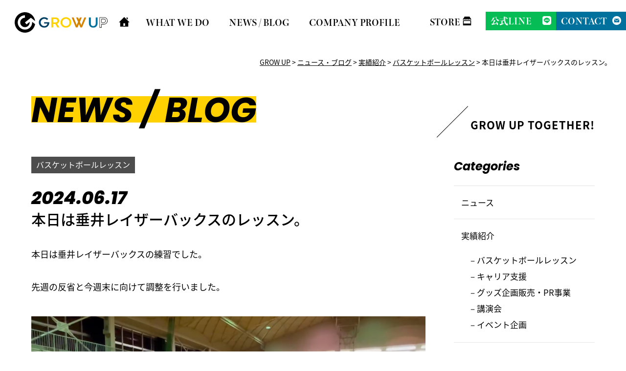

--- FILE ---
content_type: text/html; charset=UTF-8
request_url: https://growup-gifu.com/news-blog/results/basket-lesson/%E6%9C%AC%E6%97%A5%E3%81%AF%E5%9E%82%E4%BA%95%E3%83%AC%E3%82%A4%E3%82%B6%E3%83%BC%E3%83%90%E3%83%83%E3%82%AF%E3%82%B9%E3%81%AE%E3%83%AC%E3%83%83%E3%82%B9%E3%83%B3%E3%80%82-5.html
body_size: 9722
content:
<!DOCTYPE html>
<html lang="jp">
<head>
	<meta charset="UTF-8">
	<meta name="viewport" content="width=device-width, initial-scale=1.0">
	<title>本日は垂井レイザーバックスのレッスン。 | GROW UP</title>

	<link rel="stylesheet" href="https://growup-gifu.com/wp/wp-content/themes/growup/css/style.css">
			<link rel="stylesheet" href="https://growup-gifu.com/wp/wp-content/themes/growup/css/blog.css">
		
	<script src="https://growup-gifu.com/wp/wp-content/themes/growup/js/jquery-1.11.3.min.js"></script>
	<script src="https://growup-gifu.com/wp/wp-content/themes/growup/js/jquery.easing.1.3.js"></script>
	<script src="https://growup-gifu.com/wp/wp-content/themes/growup/js/scripts.js"></script>


	<!--[if lt IE 9]>
		<script src="http://html5shiv.googlecode.com/svn/trunk/html5.js"></script>
	<![endif]-->

	<script>
		(function(d) {
		  var config = {
			kitId: 'owi5mda',
			scriptTimeout: 3000,
			async: true
		  },
		  h=d.documentElement,t=setTimeout(function(){h.className=h.className.replace(/\bwf-loading\b/g,"")+" wf-inactive";},config.scriptTimeout),tk=d.createElement("script"),f=false,s=d.getElementsByTagName("script")[0],a;h.className+=" wf-loading";tk.src='https://use.typekit.net/'+config.kitId+'.js';tk.async=true;tk.onload=tk.onreadystatechange=function(){a=this.readyState;if(f||a&&a!="complete"&&a!="loaded")return;f=true;clearTimeout(t);try{Typekit.load(config)}catch(e){}};s.parentNode.insertBefore(tk,s)
		})(document);
	  </script>

	<meta name='robots' content='index, follow, max-image-preview:large, max-snippet:-1, max-video-preview:-1' />

	<!-- This site is optimized with the Yoast SEO plugin v26.1.1 - https://yoast.com/wordpress/plugins/seo/ -->
	<link rel="canonical" href="https://growup-gifu.com/news-blog/results/basket-lesson/本日は垂井レイザーバックスのレッスン。-5.html" />
	<meta property="og:locale" content="ja_JP" />
	<meta property="og:type" content="article" />
	<meta property="og:title" content="本日は垂井レイザーバックスのレッスン。 | GROW UP" />
	<meta property="og:description" content="本日は垂井レイザーバックスの練習でした。 先週の反省と今週末に向けて調整を行いました。" />
	<meta property="og:url" content="https://growup-gifu.com/news-blog/results/basket-lesson/本日は垂井レイザーバックスのレッスン。-5.html" />
	<meta property="og:site_name" content="GROW UP" />
	<meta property="article:published_time" content="2024-06-17T13:16:22+00:00" />
	<meta property="article:modified_time" content="2024-06-17T13:16:30+00:00" />
	<meta property="og:image" content="https://growup-gifu.com/wp/wp-content/uploads/2024/06/IMG_8713.jpeg" />
	<meta name="author" content="tate.aki27@gmail.com" />
	<meta name="twitter:card" content="summary_large_image" />
	<meta name="twitter:label1" content="執筆者" />
	<meta name="twitter:data1" content="tate.aki27@gmail.com" />
	<script type="application/ld+json" class="yoast-schema-graph">{"@context":"https://schema.org","@graph":[{"@type":"WebPage","@id":"https://growup-gifu.com/news-blog/results/basket-lesson/%e6%9c%ac%e6%97%a5%e3%81%af%e5%9e%82%e4%ba%95%e3%83%ac%e3%82%a4%e3%82%b6%e3%83%bc%e3%83%90%e3%83%83%e3%82%af%e3%82%b9%e3%81%ae%e3%83%ac%e3%83%83%e3%82%b9%e3%83%b3%e3%80%82-5.html","url":"https://growup-gifu.com/news-blog/results/basket-lesson/%e6%9c%ac%e6%97%a5%e3%81%af%e5%9e%82%e4%ba%95%e3%83%ac%e3%82%a4%e3%82%b6%e3%83%bc%e3%83%90%e3%83%83%e3%82%af%e3%82%b9%e3%81%ae%e3%83%ac%e3%83%83%e3%82%b9%e3%83%b3%e3%80%82-5.html","name":"本日は垂井レイザーバックスのレッスン。 | GROW UP","isPartOf":{"@id":"https://growup-gifu.com/#website"},"primaryImageOfPage":{"@id":"https://growup-gifu.com/news-blog/results/basket-lesson/%e6%9c%ac%e6%97%a5%e3%81%af%e5%9e%82%e4%ba%95%e3%83%ac%e3%82%a4%e3%82%b6%e3%83%bc%e3%83%90%e3%83%83%e3%82%af%e3%82%b9%e3%81%ae%e3%83%ac%e3%83%83%e3%82%b9%e3%83%b3%e3%80%82-5.html#primaryimage"},"image":{"@id":"https://growup-gifu.com/news-blog/results/basket-lesson/%e6%9c%ac%e6%97%a5%e3%81%af%e5%9e%82%e4%ba%95%e3%83%ac%e3%82%a4%e3%82%b6%e3%83%bc%e3%83%90%e3%83%83%e3%82%af%e3%82%b9%e3%81%ae%e3%83%ac%e3%83%83%e3%82%b9%e3%83%b3%e3%80%82-5.html#primaryimage"},"thumbnailUrl":"https://growup-gifu.com/wp/wp-content/uploads/2024/06/IMG_8713.jpeg","datePublished":"2024-06-17T13:16:22+00:00","dateModified":"2024-06-17T13:16:30+00:00","author":{"@id":"https://growup-gifu.com/#/schema/person/120f2818a6d294859ac16e764c3ae070"},"breadcrumb":{"@id":"https://growup-gifu.com/news-blog/results/basket-lesson/%e6%9c%ac%e6%97%a5%e3%81%af%e5%9e%82%e4%ba%95%e3%83%ac%e3%82%a4%e3%82%b6%e3%83%bc%e3%83%90%e3%83%83%e3%82%af%e3%82%b9%e3%81%ae%e3%83%ac%e3%83%83%e3%82%b9%e3%83%b3%e3%80%82-5.html#breadcrumb"},"inLanguage":"ja","potentialAction":[{"@type":"ReadAction","target":["https://growup-gifu.com/news-blog/results/basket-lesson/%e6%9c%ac%e6%97%a5%e3%81%af%e5%9e%82%e4%ba%95%e3%83%ac%e3%82%a4%e3%82%b6%e3%83%bc%e3%83%90%e3%83%83%e3%82%af%e3%82%b9%e3%81%ae%e3%83%ac%e3%83%83%e3%82%b9%e3%83%b3%e3%80%82-5.html"]}]},{"@type":"ImageObject","inLanguage":"ja","@id":"https://growup-gifu.com/news-blog/results/basket-lesson/%e6%9c%ac%e6%97%a5%e3%81%af%e5%9e%82%e4%ba%95%e3%83%ac%e3%82%a4%e3%82%b6%e3%83%bc%e3%83%90%e3%83%83%e3%82%af%e3%82%b9%e3%81%ae%e3%83%ac%e3%83%83%e3%82%b9%e3%83%b3%e3%80%82-5.html#primaryimage","url":"https://growup-gifu.com/wp/wp-content/uploads/2024/06/IMG_8713.jpeg","contentUrl":"https://growup-gifu.com/wp/wp-content/uploads/2024/06/IMG_8713.jpeg","width":1179,"height":657},{"@type":"BreadcrumbList","@id":"https://growup-gifu.com/news-blog/results/basket-lesson/%e6%9c%ac%e6%97%a5%e3%81%af%e5%9e%82%e4%ba%95%e3%83%ac%e3%82%a4%e3%82%b6%e3%83%bc%e3%83%90%e3%83%83%e3%82%af%e3%82%b9%e3%81%ae%e3%83%ac%e3%83%83%e3%82%b9%e3%83%b3%e3%80%82-5.html#breadcrumb","itemListElement":[{"@type":"ListItem","position":1,"name":"ホーム","item":"https://growup-gifu.com/"},{"@type":"ListItem","position":2,"name":"本日は垂井レイザーバックスのレッスン。"}]},{"@type":"WebSite","@id":"https://growup-gifu.com/#website","url":"https://growup-gifu.com/","name":"GROW UP","description":"","potentialAction":[{"@type":"SearchAction","target":{"@type":"EntryPoint","urlTemplate":"https://growup-gifu.com/?s={search_term_string}"},"query-input":{"@type":"PropertyValueSpecification","valueRequired":true,"valueName":"search_term_string"}}],"inLanguage":"ja"},{"@type":"Person","@id":"https://growup-gifu.com/#/schema/person/120f2818a6d294859ac16e764c3ae070","name":"tate.aki27@gmail.com","image":{"@type":"ImageObject","inLanguage":"ja","@id":"https://growup-gifu.com/#/schema/person/image/","url":"https://secure.gravatar.com/avatar/495a7502a249b8f856a0481b27a806711173b33a19d762b3938babcd959c55e2?s=96&d=mm&r=g","contentUrl":"https://secure.gravatar.com/avatar/495a7502a249b8f856a0481b27a806711173b33a19d762b3938babcd959c55e2?s=96&d=mm&r=g","caption":"tate.aki27@gmail.com"},"url":"https://growup-gifu.com/author/tate-aki27gmail-com"}]}</script>
	<!-- / Yoast SEO plugin. -->


<link rel='dns-prefetch' href='//cdn.jsdelivr.net' />
<link rel="alternate" type="application/rss+xml" title="GROW UP &raquo; 本日は垂井レイザーバックスのレッスン。 のコメントのフィード" href="https://growup-gifu.com/news-blog/results/basket-lesson/%e6%9c%ac%e6%97%a5%e3%81%af%e5%9e%82%e4%ba%95%e3%83%ac%e3%82%a4%e3%82%b6%e3%83%bc%e3%83%90%e3%83%83%e3%82%af%e3%82%b9%e3%81%ae%e3%83%ac%e3%83%83%e3%82%b9%e3%83%b3%e3%80%82-5.html/feed" />
<link rel="alternate" title="oEmbed (JSON)" type="application/json+oembed" href="https://growup-gifu.com/wp-json/oembed/1.0/embed?url=https%3A%2F%2Fgrowup-gifu.com%2Fnews-blog%2Fresults%2Fbasket-lesson%2F%25e6%259c%25ac%25e6%2597%25a5%25e3%2581%25af%25e5%259e%2582%25e4%25ba%2595%25e3%2583%25ac%25e3%2582%25a4%25e3%2582%25b6%25e3%2583%25bc%25e3%2583%2590%25e3%2583%2583%25e3%2582%25af%25e3%2582%25b9%25e3%2581%25ae%25e3%2583%25ac%25e3%2583%2583%25e3%2582%25b9%25e3%2583%25b3%25e3%2580%2582-5.html" />
<link rel="alternate" title="oEmbed (XML)" type="text/xml+oembed" href="https://growup-gifu.com/wp-json/oembed/1.0/embed?url=https%3A%2F%2Fgrowup-gifu.com%2Fnews-blog%2Fresults%2Fbasket-lesson%2F%25e6%259c%25ac%25e6%2597%25a5%25e3%2581%25af%25e5%259e%2582%25e4%25ba%2595%25e3%2583%25ac%25e3%2582%25a4%25e3%2582%25b6%25e3%2583%25bc%25e3%2583%2590%25e3%2583%2583%25e3%2582%25af%25e3%2582%25b9%25e3%2581%25ae%25e3%2583%25ac%25e3%2583%2583%25e3%2582%25b9%25e3%2583%25b3%25e3%2580%2582-5.html&#038;format=xml" />
<style id='wp-img-auto-sizes-contain-inline-css' type='text/css'>
img:is([sizes=auto i],[sizes^="auto," i]){contain-intrinsic-size:3000px 1500px}
/*# sourceURL=wp-img-auto-sizes-contain-inline-css */
</style>
<style id='wp-block-library-inline-css' type='text/css'>
:root{--wp-block-synced-color:#7a00df;--wp-block-synced-color--rgb:122,0,223;--wp-bound-block-color:var(--wp-block-synced-color);--wp-editor-canvas-background:#ddd;--wp-admin-theme-color:#007cba;--wp-admin-theme-color--rgb:0,124,186;--wp-admin-theme-color-darker-10:#006ba1;--wp-admin-theme-color-darker-10--rgb:0,107,160.5;--wp-admin-theme-color-darker-20:#005a87;--wp-admin-theme-color-darker-20--rgb:0,90,135;--wp-admin-border-width-focus:2px}@media (min-resolution:192dpi){:root{--wp-admin-border-width-focus:1.5px}}.wp-element-button{cursor:pointer}:root .has-very-light-gray-background-color{background-color:#eee}:root .has-very-dark-gray-background-color{background-color:#313131}:root .has-very-light-gray-color{color:#eee}:root .has-very-dark-gray-color{color:#313131}:root .has-vivid-green-cyan-to-vivid-cyan-blue-gradient-background{background:linear-gradient(135deg,#00d084,#0693e3)}:root .has-purple-crush-gradient-background{background:linear-gradient(135deg,#34e2e4,#4721fb 50%,#ab1dfe)}:root .has-hazy-dawn-gradient-background{background:linear-gradient(135deg,#faaca8,#dad0ec)}:root .has-subdued-olive-gradient-background{background:linear-gradient(135deg,#fafae1,#67a671)}:root .has-atomic-cream-gradient-background{background:linear-gradient(135deg,#fdd79a,#004a59)}:root .has-nightshade-gradient-background{background:linear-gradient(135deg,#330968,#31cdcf)}:root .has-midnight-gradient-background{background:linear-gradient(135deg,#020381,#2874fc)}:root{--wp--preset--font-size--normal:16px;--wp--preset--font-size--huge:42px}.has-regular-font-size{font-size:1em}.has-larger-font-size{font-size:2.625em}.has-normal-font-size{font-size:var(--wp--preset--font-size--normal)}.has-huge-font-size{font-size:var(--wp--preset--font-size--huge)}.has-text-align-center{text-align:center}.has-text-align-left{text-align:left}.has-text-align-right{text-align:right}.has-fit-text{white-space:nowrap!important}#end-resizable-editor-section{display:none}.aligncenter{clear:both}.items-justified-left{justify-content:flex-start}.items-justified-center{justify-content:center}.items-justified-right{justify-content:flex-end}.items-justified-space-between{justify-content:space-between}.screen-reader-text{border:0;clip-path:inset(50%);height:1px;margin:-1px;overflow:hidden;padding:0;position:absolute;width:1px;word-wrap:normal!important}.screen-reader-text:focus{background-color:#ddd;clip-path:none;color:#444;display:block;font-size:1em;height:auto;left:5px;line-height:normal;padding:15px 23px 14px;text-decoration:none;top:5px;width:auto;z-index:100000}html :where(.has-border-color){border-style:solid}html :where([style*=border-top-color]){border-top-style:solid}html :where([style*=border-right-color]){border-right-style:solid}html :where([style*=border-bottom-color]){border-bottom-style:solid}html :where([style*=border-left-color]){border-left-style:solid}html :where([style*=border-width]){border-style:solid}html :where([style*=border-top-width]){border-top-style:solid}html :where([style*=border-right-width]){border-right-style:solid}html :where([style*=border-bottom-width]){border-bottom-style:solid}html :where([style*=border-left-width]){border-left-style:solid}html :where(img[class*=wp-image-]){height:auto;max-width:100%}:where(figure){margin:0 0 1em}html :where(.is-position-sticky){--wp-admin--admin-bar--position-offset:var(--wp-admin--admin-bar--height,0px)}@media screen and (max-width:600px){html :where(.is-position-sticky){--wp-admin--admin-bar--position-offset:0px}}

/*# sourceURL=wp-block-library-inline-css */
</style><style id='global-styles-inline-css' type='text/css'>
:root{--wp--preset--aspect-ratio--square: 1;--wp--preset--aspect-ratio--4-3: 4/3;--wp--preset--aspect-ratio--3-4: 3/4;--wp--preset--aspect-ratio--3-2: 3/2;--wp--preset--aspect-ratio--2-3: 2/3;--wp--preset--aspect-ratio--16-9: 16/9;--wp--preset--aspect-ratio--9-16: 9/16;--wp--preset--color--black: #000000;--wp--preset--color--cyan-bluish-gray: #abb8c3;--wp--preset--color--white: #ffffff;--wp--preset--color--pale-pink: #f78da7;--wp--preset--color--vivid-red: #cf2e2e;--wp--preset--color--luminous-vivid-orange: #ff6900;--wp--preset--color--luminous-vivid-amber: #fcb900;--wp--preset--color--light-green-cyan: #7bdcb5;--wp--preset--color--vivid-green-cyan: #00d084;--wp--preset--color--pale-cyan-blue: #8ed1fc;--wp--preset--color--vivid-cyan-blue: #0693e3;--wp--preset--color--vivid-purple: #9b51e0;--wp--preset--gradient--vivid-cyan-blue-to-vivid-purple: linear-gradient(135deg,rgb(6,147,227) 0%,rgb(155,81,224) 100%);--wp--preset--gradient--light-green-cyan-to-vivid-green-cyan: linear-gradient(135deg,rgb(122,220,180) 0%,rgb(0,208,130) 100%);--wp--preset--gradient--luminous-vivid-amber-to-luminous-vivid-orange: linear-gradient(135deg,rgb(252,185,0) 0%,rgb(255,105,0) 100%);--wp--preset--gradient--luminous-vivid-orange-to-vivid-red: linear-gradient(135deg,rgb(255,105,0) 0%,rgb(207,46,46) 100%);--wp--preset--gradient--very-light-gray-to-cyan-bluish-gray: linear-gradient(135deg,rgb(238,238,238) 0%,rgb(169,184,195) 100%);--wp--preset--gradient--cool-to-warm-spectrum: linear-gradient(135deg,rgb(74,234,220) 0%,rgb(151,120,209) 20%,rgb(207,42,186) 40%,rgb(238,44,130) 60%,rgb(251,105,98) 80%,rgb(254,248,76) 100%);--wp--preset--gradient--blush-light-purple: linear-gradient(135deg,rgb(255,206,236) 0%,rgb(152,150,240) 100%);--wp--preset--gradient--blush-bordeaux: linear-gradient(135deg,rgb(254,205,165) 0%,rgb(254,45,45) 50%,rgb(107,0,62) 100%);--wp--preset--gradient--luminous-dusk: linear-gradient(135deg,rgb(255,203,112) 0%,rgb(199,81,192) 50%,rgb(65,88,208) 100%);--wp--preset--gradient--pale-ocean: linear-gradient(135deg,rgb(255,245,203) 0%,rgb(182,227,212) 50%,rgb(51,167,181) 100%);--wp--preset--gradient--electric-grass: linear-gradient(135deg,rgb(202,248,128) 0%,rgb(113,206,126) 100%);--wp--preset--gradient--midnight: linear-gradient(135deg,rgb(2,3,129) 0%,rgb(40,116,252) 100%);--wp--preset--font-size--small: 13px;--wp--preset--font-size--medium: 20px;--wp--preset--font-size--large: 36px;--wp--preset--font-size--x-large: 42px;--wp--preset--spacing--20: 0.44rem;--wp--preset--spacing--30: 0.67rem;--wp--preset--spacing--40: 1rem;--wp--preset--spacing--50: 1.5rem;--wp--preset--spacing--60: 2.25rem;--wp--preset--spacing--70: 3.38rem;--wp--preset--spacing--80: 5.06rem;--wp--preset--shadow--natural: 6px 6px 9px rgba(0, 0, 0, 0.2);--wp--preset--shadow--deep: 12px 12px 50px rgba(0, 0, 0, 0.4);--wp--preset--shadow--sharp: 6px 6px 0px rgba(0, 0, 0, 0.2);--wp--preset--shadow--outlined: 6px 6px 0px -3px rgb(255, 255, 255), 6px 6px rgb(0, 0, 0);--wp--preset--shadow--crisp: 6px 6px 0px rgb(0, 0, 0);}:where(.is-layout-flex){gap: 0.5em;}:where(.is-layout-grid){gap: 0.5em;}body .is-layout-flex{display: flex;}.is-layout-flex{flex-wrap: wrap;align-items: center;}.is-layout-flex > :is(*, div){margin: 0;}body .is-layout-grid{display: grid;}.is-layout-grid > :is(*, div){margin: 0;}:where(.wp-block-columns.is-layout-flex){gap: 2em;}:where(.wp-block-columns.is-layout-grid){gap: 2em;}:where(.wp-block-post-template.is-layout-flex){gap: 1.25em;}:where(.wp-block-post-template.is-layout-grid){gap: 1.25em;}.has-black-color{color: var(--wp--preset--color--black) !important;}.has-cyan-bluish-gray-color{color: var(--wp--preset--color--cyan-bluish-gray) !important;}.has-white-color{color: var(--wp--preset--color--white) !important;}.has-pale-pink-color{color: var(--wp--preset--color--pale-pink) !important;}.has-vivid-red-color{color: var(--wp--preset--color--vivid-red) !important;}.has-luminous-vivid-orange-color{color: var(--wp--preset--color--luminous-vivid-orange) !important;}.has-luminous-vivid-amber-color{color: var(--wp--preset--color--luminous-vivid-amber) !important;}.has-light-green-cyan-color{color: var(--wp--preset--color--light-green-cyan) !important;}.has-vivid-green-cyan-color{color: var(--wp--preset--color--vivid-green-cyan) !important;}.has-pale-cyan-blue-color{color: var(--wp--preset--color--pale-cyan-blue) !important;}.has-vivid-cyan-blue-color{color: var(--wp--preset--color--vivid-cyan-blue) !important;}.has-vivid-purple-color{color: var(--wp--preset--color--vivid-purple) !important;}.has-black-background-color{background-color: var(--wp--preset--color--black) !important;}.has-cyan-bluish-gray-background-color{background-color: var(--wp--preset--color--cyan-bluish-gray) !important;}.has-white-background-color{background-color: var(--wp--preset--color--white) !important;}.has-pale-pink-background-color{background-color: var(--wp--preset--color--pale-pink) !important;}.has-vivid-red-background-color{background-color: var(--wp--preset--color--vivid-red) !important;}.has-luminous-vivid-orange-background-color{background-color: var(--wp--preset--color--luminous-vivid-orange) !important;}.has-luminous-vivid-amber-background-color{background-color: var(--wp--preset--color--luminous-vivid-amber) !important;}.has-light-green-cyan-background-color{background-color: var(--wp--preset--color--light-green-cyan) !important;}.has-vivid-green-cyan-background-color{background-color: var(--wp--preset--color--vivid-green-cyan) !important;}.has-pale-cyan-blue-background-color{background-color: var(--wp--preset--color--pale-cyan-blue) !important;}.has-vivid-cyan-blue-background-color{background-color: var(--wp--preset--color--vivid-cyan-blue) !important;}.has-vivid-purple-background-color{background-color: var(--wp--preset--color--vivid-purple) !important;}.has-black-border-color{border-color: var(--wp--preset--color--black) !important;}.has-cyan-bluish-gray-border-color{border-color: var(--wp--preset--color--cyan-bluish-gray) !important;}.has-white-border-color{border-color: var(--wp--preset--color--white) !important;}.has-pale-pink-border-color{border-color: var(--wp--preset--color--pale-pink) !important;}.has-vivid-red-border-color{border-color: var(--wp--preset--color--vivid-red) !important;}.has-luminous-vivid-orange-border-color{border-color: var(--wp--preset--color--luminous-vivid-orange) !important;}.has-luminous-vivid-amber-border-color{border-color: var(--wp--preset--color--luminous-vivid-amber) !important;}.has-light-green-cyan-border-color{border-color: var(--wp--preset--color--light-green-cyan) !important;}.has-vivid-green-cyan-border-color{border-color: var(--wp--preset--color--vivid-green-cyan) !important;}.has-pale-cyan-blue-border-color{border-color: var(--wp--preset--color--pale-cyan-blue) !important;}.has-vivid-cyan-blue-border-color{border-color: var(--wp--preset--color--vivid-cyan-blue) !important;}.has-vivid-purple-border-color{border-color: var(--wp--preset--color--vivid-purple) !important;}.has-vivid-cyan-blue-to-vivid-purple-gradient-background{background: var(--wp--preset--gradient--vivid-cyan-blue-to-vivid-purple) !important;}.has-light-green-cyan-to-vivid-green-cyan-gradient-background{background: var(--wp--preset--gradient--light-green-cyan-to-vivid-green-cyan) !important;}.has-luminous-vivid-amber-to-luminous-vivid-orange-gradient-background{background: var(--wp--preset--gradient--luminous-vivid-amber-to-luminous-vivid-orange) !important;}.has-luminous-vivid-orange-to-vivid-red-gradient-background{background: var(--wp--preset--gradient--luminous-vivid-orange-to-vivid-red) !important;}.has-very-light-gray-to-cyan-bluish-gray-gradient-background{background: var(--wp--preset--gradient--very-light-gray-to-cyan-bluish-gray) !important;}.has-cool-to-warm-spectrum-gradient-background{background: var(--wp--preset--gradient--cool-to-warm-spectrum) !important;}.has-blush-light-purple-gradient-background{background: var(--wp--preset--gradient--blush-light-purple) !important;}.has-blush-bordeaux-gradient-background{background: var(--wp--preset--gradient--blush-bordeaux) !important;}.has-luminous-dusk-gradient-background{background: var(--wp--preset--gradient--luminous-dusk) !important;}.has-pale-ocean-gradient-background{background: var(--wp--preset--gradient--pale-ocean) !important;}.has-electric-grass-gradient-background{background: var(--wp--preset--gradient--electric-grass) !important;}.has-midnight-gradient-background{background: var(--wp--preset--gradient--midnight) !important;}.has-small-font-size{font-size: var(--wp--preset--font-size--small) !important;}.has-medium-font-size{font-size: var(--wp--preset--font-size--medium) !important;}.has-large-font-size{font-size: var(--wp--preset--font-size--large) !important;}.has-x-large-font-size{font-size: var(--wp--preset--font-size--x-large) !important;}
/*# sourceURL=global-styles-inline-css */
</style>

<style id='classic-theme-styles-inline-css' type='text/css'>
/*! This file is auto-generated */
.wp-block-button__link{color:#fff;background-color:#32373c;border-radius:9999px;box-shadow:none;text-decoration:none;padding:calc(.667em + 2px) calc(1.333em + 2px);font-size:1.125em}.wp-block-file__button{background:#32373c;color:#fff;text-decoration:none}
/*# sourceURL=/wp-includes/css/classic-themes.min.css */
</style>
<link rel='stylesheet' id='contact-form-7-css' href='https://growup-gifu.com/wp/wp-content/plugins/contact-form-7/includes/css/styles.css?ver=6.1.2' type='text/css' media='all' />
<link rel='stylesheet' id='swiper-css' href='https://cdn.jsdelivr.net/npm/swiper@12/swiper-bundle.min.css?ver=12.0.0' type='text/css' media='all' />
<link rel="https://api.w.org/" href="https://growup-gifu.com/wp-json/" /><link rel="alternate" title="JSON" type="application/json" href="https://growup-gifu.com/wp-json/wp/v2/posts/3083" /><link rel="icon" href="https://growup-gifu.com/wp/wp-content/uploads/2022/11/cropped-favicon-32x32.png" sizes="32x32" />
<link rel="icon" href="https://growup-gifu.com/wp/wp-content/uploads/2022/11/cropped-favicon-192x192.png" sizes="192x192" />
<link rel="apple-touch-icon" href="https://growup-gifu.com/wp/wp-content/uploads/2022/11/cropped-favicon-180x180.png" />
<meta name="msapplication-TileImage" content="https://growup-gifu.com/wp/wp-content/uploads/2022/11/cropped-favicon-270x270.png" />

	<!-- Global site tag (gtag.js) - Google Analytics -->
	<script async src="https://www.googletagmanager.com/gtag/js?id=G-5M3KS57838"></script>
<script>
  window.dataLayer = window.dataLayer || [];
  function gtag(){dataLayer.push(arguments);}
  gtag('js', new Date());

  gtag('config', 'G-5M3KS57838');
</script>
<!-- Global site tag (gtag.js) - Google Analytics -->
<script async src="https://www.googletagmanager.com/gtag/js?id=UA-216588907-1"></script>
<script>
  window.dataLayer = window.dataLayer || [];
  function gtag(){dataLayer.push(arguments);}
  gtag('js', new Date());

  gtag('config', 'UA-216588907-1');
</script>
<meta name="google-site-verification" content="6zla-YCk4TlsQq8oJ22kboqHsTHN8gKNu_49Gt9oDyQ" />


</head>
<body>

	<a id="top"></a>

	<header>
		<h1 class="logo"><a href="https://growup-gifu.com"><img src="https://growup-gifu.com/wp/wp-content/themes/growup/images/logo.svg" alt="株式会社GROW UP"></a></h1>
		<div class="hmb">
			<div class="btn"><span></span><span></span></div>
			<nav>
				<ul class="main">
					<li class="home"><a href="https://growup-gifu.com"><img src="https://growup-gifu.com/wp/wp-content/themes/growup/images/iocn-home.svg" alt=""></a></li>
					<li>
						<dl>
							<dt><a href="#">WHAT WE DO</a></dt>
							<dd>
								<ul>
									<li><a href="https://growup-gifu.com/free-basket-school/">無料出張スクール事業</a></li>
									<li><a href="https://growup-gifu.com/basket-ball-lesson/">バスケットボールレッスン事業</a></li>
									<li><a href="https://growup-gifu.com/career-support/">キャリア支援事業</a></li>
									<li><a href="https://growup-gifu.com/our-services/#goods">グッズ企画販売・P R 事業</a></li>
									<li><a href="https://growup-gifu.com/our-services/#lecture">講演会事業</a></li>
									<li><a href="https://growup-gifu.com/our-services/#event">イベント・企画事業</a></li>
								</ul>
							</dd>
						</dl>
					</li>
					<li>
						<dl>
							<dt><a href="https://growup-gifu.com/news-blog/">NEWS / BLOG</a></dt>
							<dd>
								<ul>
										<li class="cat-item cat-item-2"><a href="https://growup-gifu.com/./news-blog/news">ニュース</a>
</li>
	<li class="cat-item cat-item-13"><a href="https://growup-gifu.com/./news-blog/results">実績紹介</a>
<ul class='children'>
	<li class="cat-item cat-item-14"><a href="https://growup-gifu.com/./news-blog/results/basket-lesson">バスケットボールレッスン</a>
</li>
	<li class="cat-item cat-item-18"><a href="https://growup-gifu.com/./news-blog/results/career-support">キャリア支援</a>
</li>
	<li class="cat-item cat-item-15"><a href="https://growup-gifu.com/./news-blog/results/goods-pr">グッズ企画販売・PR事業</a>
</li>
	<li class="cat-item cat-item-16"><a href="https://growup-gifu.com/./news-blog/results/lecture-seminar">講演会</a>
</li>
	<li class="cat-item cat-item-17"><a href="https://growup-gifu.com/./news-blog/results/event">イベント企画</a>
</li>
</ul>
</li>
	<li class="cat-item cat-item-12"><a href="https://growup-gifu.com/./news-blog/basket-column">バスケットコラム</a>
</li>
	<li class="cat-item cat-item-8"><a href="https://growup-gifu.com/./news-blog/media-information">メディア情報</a>
</li>
	<li class="cat-item cat-item-7"><a href="https://growup-gifu.com/./news-blog/sponser">スポンサー情報</a>
</li>
								</ul>
							</dd>
						</dl>
					</li>
					<li class="company"><a href="https://growup-gifu.com/#companyProfile">COMPANY PROFILE</a></li>
				</ul>
				<ul class="sub">
					<li><a href="https://tate330.stores.jp/" target="_blank">STORE</a></li>
					<li><a href="https://liff.line.me/1645278921-kWRPP32q/?accountId=233umxfd" target="_blank">公式LINE</a></li>
					<li><a href="https://growup-gifu.com/contact/">CONTACT</a></li>
				</ul>
			</nav>
		</div>
	</header>

	<div id="breadcrumb"><div class="breadcrumbs" typeof="BreadcrumbList" vocab="https://schema.org/">
    <!-- Breadcrumb NavXT 7.4.1 -->
<span property="itemListElement" typeof="ListItem"><a property="item" typeof="WebPage" title="GROW UPへ移動する" href="https://growup-gifu.com" class="home" ><span property="name">GROW UP</span></a><meta property="position" content="1"></span> &gt; <span property="itemListElement" typeof="ListItem"><a property="item" typeof="WebPage" title="Go to the ニュース・ブログ カテゴリー archives." href="https://growup-gifu.com/./news-blog" class="taxonomy category" ><span property="name">ニュース・ブログ</span></a><meta property="position" content="2"></span> &gt; <span property="itemListElement" typeof="ListItem"><a property="item" typeof="WebPage" title="Go to the 実績紹介 カテゴリー archives." href="https://growup-gifu.com/./news-blog/results" class="taxonomy category" ><span property="name">実績紹介</span></a><meta property="position" content="3"></span> &gt; <span property="itemListElement" typeof="ListItem"><a property="item" typeof="WebPage" title="Go to the バスケットボールレッスン カテゴリー archives." href="https://growup-gifu.com/./news-blog/results/basket-lesson" class="taxonomy category" ><span property="name">バスケットボールレッスン</span></a><meta property="position" content="4"></span> &gt; <span property="itemListElement" typeof="ListItem"><span property="name" class="post post-post current-item">本日は垂井レイザーバックスのレッスン。</span><meta property="url" content="https://growup-gifu.com/news-blog/results/basket-lesson/%e6%9c%ac%e6%97%a5%e3%81%af%e5%9e%82%e4%ba%95%e3%83%ac%e3%82%a4%e3%82%b6%e3%83%bc%e3%83%90%e3%83%83%e3%82%af%e3%82%b9%e3%81%ae%e3%83%ac%e3%83%83%e3%82%b9%e3%83%b3%e3%80%82-5.html"><meta property="position" content="5"></span></div></div>
    <div id="pageVisual">
		<div class="title-set2 growup">
			<div class="en"><span>NEWS / BLOG</span></div>
			<h1></h1>
		</div>
	</div>

	<div id="blogContents">

		<div class="wrap">

			<div class="main">
                <article>
                    						<div class="cat"><a href="">バスケットボールレッスン</a></div>
					<time>2024.06.17</time>
					<h1>本日は垂井レイザーバックスのレッスン。</h1>
					<p>本日は垂井レイザーバックスの練習でした。</p>
<p>先週の反省と今週末に向けて調整を行いました。</p>
<p><img fetchpriority="high" decoding="async" class="alignnone size-full wp-image-3084" src="https://growup-gifu.com/wp/wp-content/uploads/2024/06/IMG_8713.jpeg" alt="" width="1179" height="657" srcset="https://growup-gifu.com/wp/wp-content/uploads/2024/06/IMG_8713.jpeg 1179w, https://growup-gifu.com/wp/wp-content/uploads/2024/06/IMG_8713-768x428.jpeg 768w" sizes="(max-width: 1179px) 100vw, 1179px" /></p>
				
				</article>

				                <div class="related">こちらの記事も合わせてお読みください</div>
				<ul>
                                    <li>
                        						<div class="cat"><a href="">バスケットボールレッスン</a></div>
						<a href="https://growup-gifu.com/news-blog/basket-column/%e5%ae%9a%e6%9c%9f%e3%83%ac%e3%83%83%e3%82%b9%e3%83%b3%e3%80%80%e3%83%aa%e3%83%88%e3%83%aa%e3%83%bc%e3%83%88.html">
                        <figure style="background: url('/wp/wp-content/themes/growup/images/default.png') no-repeat center center/cover;"></figure>
							<time>2022.11.08</time>
							<h2>定期レッスン　リトリート</h2>
							<p>今日の練習はリトリートドリブルの練習をメインに行いました。
……</p>
						</a>
					</li>
                                        <li>
                        						<div class="cat"><a href="">バスケットボールレッスン</a></div>
						<a href="https://growup-gifu.com/news-blog/results/basket-lesson/%e5%87%ba%e5%bc%b5%e3%82%b9%e3%82%af%e3%83%bc%e3%83%abin%e9%87%91%e5%b1%b1%e3%80%80%e3%83%8f%e3%83%b3%e3%83%89%e3%83%aa%e3%83%b3%e3%82%b0%e7%b7%b4%e7%bf%92.html">
                        <figure style="background: url('https://growup-gifu.com/wp/wp-content/uploads/2024/02/IMG_4755-1200x900.jpeg') no-repeat center center/cover;"></figure>
							<time>2024.02.12</time>
							<h2>出張スクールin金山　ハンドリング練習</h2>
							<p>本日は金山に出張スクールでした。

ドリブルの基礎をメイ……</p>
						</a>
					</li>
                                        <li>
                        						<div class="cat"><a href="">バスケットボールレッスン</a></div>
						<a href="https://growup-gifu.com/news-blog/results/basket-lesson/%e5%ae%9a%e6%9c%9f%e3%83%ac%e3%83%83%e3%82%b9%e3%83%b3%e3%80%80%e4%bd%93%e9%87%8d%e7%a7%bb%e5%8b%95.html">
                        <figure style="background: url('https://growup-gifu.com/wp/wp-content/uploads/2022/12/85594D03-43BF-48E9-9F17-019070547995.png') no-repeat center center/cover;"></figure>
							<time>2022.12.13</time>
							<h2>定期レッスン　体重移動</h2>
							<p>本日は定期レッスンでした。

テーマはドリブルの時の体重……</p>
						</a>
					</li>
                                        <li>
                        						<div class="cat"><a href="">バスケットボールレッスン</a></div>
						<a href="https://growup-gifu.com/news-blog/results/basket-lesson/%e6%9c%ac%e6%97%a5%e3%81%af%e5%ae%9a%e6%9c%9f%e3%83%ac%e3%83%83%e3%82%b9%e3%83%b3%e9%96%a2%e6%a0%a1%e3%80%80%e3%83%95%e3%82%a1%e3%82%a4%e3%83%86%e3%82%a3%e3%83%b3%e3%82%b0%e3%82%a4%e3%83%bc%e3%82%b0.html">
                        <figure style="background: url('https://growup-gifu.com/wp/wp-content/uploads/2024/10/IMG_2757.jpeg') no-repeat center center/cover;"></figure>
							<time>2024.10.08</time>
							<h2>本日は定期レッスン関校　ファイティングイーグルス名古屋U18との練習試合のふりかえり。</h2>
							<p>本日は定期レッスン関校でした。

先週のファイティングイ……</p>
						</a>
					</li>
                                        <li>
                        						<div class="cat"><a href="">バスケットボールレッスン</a></div>
						<a href="https://growup-gifu.com/news-blog/results/basket-lesson/%e6%9c%ac%e6%97%a5%e3%81%af%e5%ae%9a%e6%9c%9f%e3%83%ac%e3%83%83%e3%82%b9%e3%83%b3%e9%96%a2%e6%a0%a1%e3%80%80%e3%83%94%e3%83%83%e3%82%af%e3%82%a2%e3%83%b3%e3%83%89%e3%83%ad%e3%83%bc%e3%83%ab%e3%81%ae.html">
                        <figure style="background: url('https://growup-gifu.com/wp/wp-content/uploads/2024/09/IMG_2007.jpeg') no-repeat center center/cover;"></figure>
							<time>2024.09.10</time>
							<h2>本日は定期レッスン関校　ピックアンドロールの組み立て方。</h2>
							<p>本日は定期レッスン関校でした。

課題はピックアンドロー……</p>
						</a>
					</li>
                                        <li>
                        						<div class="cat"><a href="">バスケットボールレッスン</a></div>
						<a href="https://growup-gifu.com/news-blog/results/basket-lesson/%e6%9c%ac%e6%97%a5%e3%81%af%e5%ae%9a%e6%9c%9f%e3%83%ac%e3%83%83%e3%82%b9%e3%83%b3%e7%be%8e%e6%bf%83%e5%8a%a0%e8%8c%82%e6%a0%a1%e3%80%80%e3%82%b3%e3%83%bc%e3%83%87%e3%82%a3%e3%83%8d%e3%83%bc%e3%82%b7-3.html">
                        <figure style="background: url('https://growup-gifu.com/wp/wp-content/uploads/2024/10/IMG_3168.jpeg') no-repeat center center/cover;"></figure>
							<time>2024.10.23</time>
							<h2>本日は定期レッスン美濃加茂校　コーディネーション！</h2>
							<p>本日は定期レッスン美濃加茂校でした。

課題はコーディネ……</p>
						</a>
					</li>
                    				</ul>
                			</div>
	
			<aside>
				<h2>Categories</h2>
				<ul>
						<li class="cat-item cat-item-2"><a href="https://growup-gifu.com/./news-blog/news">ニュース</a>
</li>
	<li class="cat-item cat-item-13"><a href="https://growup-gifu.com/./news-blog/results">実績紹介</a>
<ul class='children'>
	<li class="cat-item cat-item-14"><a href="https://growup-gifu.com/./news-blog/results/basket-lesson">バスケットボールレッスン</a>
</li>
	<li class="cat-item cat-item-18"><a href="https://growup-gifu.com/./news-blog/results/career-support">キャリア支援</a>
</li>
	<li class="cat-item cat-item-15"><a href="https://growup-gifu.com/./news-blog/results/goods-pr">グッズ企画販売・PR事業</a>
</li>
	<li class="cat-item cat-item-16"><a href="https://growup-gifu.com/./news-blog/results/lecture-seminar">講演会</a>
</li>
	<li class="cat-item cat-item-17"><a href="https://growup-gifu.com/./news-blog/results/event">イベント企画</a>
</li>
</ul>
</li>
	<li class="cat-item cat-item-12"><a href="https://growup-gifu.com/./news-blog/basket-column">バスケットコラム</a>
</li>
	<li class="cat-item cat-item-8"><a href="https://growup-gifu.com/./news-blog/media-information">メディア情報</a>
</li>
	<li class="cat-item cat-item-7"><a href="https://growup-gifu.com/./news-blog/sponser">スポンサー情報</a>
</li>
				</ul>
			</aside>

		</div>

	</div>

<ul id="bn">
		<li class="line">
			<dl>
				<dt>
					<figure><img src="https://growup-gifu.com/wp/wp-content/themes/growup/images/icon-line.svg" alt="LINE"></figure>
					<div class="title">レッスンのご予約は<br>
						GROW UPの公式LINEから</div>
				</dt>
				<dd>
				<a href="https://line.me/R/ti/p/@233umxfd?from=page&accountId=233umxfd" rel="noopener" target="_blank"><img src="https://growup-gifu.com/wp/wp-content/themes/growup/images/qrcode.svg" alt=""></a>
				</dd>
			</dl>
		</li>
		<li class="contact">
			<div class="title">お電話・メールフォームでもお受け致しております<br>
				ご都合の良い方法をご選択下さい</div>
			<div class="tel"><a href="tel:090-3583-8833">090-3583-8833</a></div>
			<div class="btn"><a href="https://growup-gifu.com/contact">お問い合わせフォーム</a></div>
		</li>
	</ul>

	<footer>
		<div class="wrap">
			<div class="main">
				<div class="logo"><a href="https://growup-gifu.com/"><img src="https://growup-gifu.com/wp/wp-content/themes/growup/images/logo.svg" alt="株式会社GROW UP"></a></div>
				<address>〒501-3256<br>
					岐阜県関市巾2丁目167番地5<br>
					Tel <a href="tel:090-3583-8833">090-3583-8833</a></address>
				<div class="copy"><a href="https://growup-gifu.com/">&copy;GROW UP Inc.</a></div>
				<div id="pagetop"><a href="#top"><img src="https://growup-gifu.com/wp/wp-content/themes/growup/images/icon-pagetop.svg" alt=""></a></div>
			</div>
		</div>
	</footer>

	<script type="speculationrules">
{"prefetch":[{"source":"document","where":{"and":[{"href_matches":"/*"},{"not":{"href_matches":["/wp/wp-*.php","/wp/wp-admin/*","/wp/wp-content/uploads/*","/wp/wp-content/*","/wp/wp-content/plugins/*","/wp/wp-content/themes/growup/*","/*\\?(.+)"]}},{"not":{"selector_matches":"a[rel~=\"nofollow\"]"}},{"not":{"selector_matches":".no-prefetch, .no-prefetch a"}}]},"eagerness":"conservative"}]}
</script>
<script type="text/javascript" src="https://growup-gifu.com/wp/wp-includes/js/dist/hooks.min.js?ver=dd5603f07f9220ed27f1" id="wp-hooks-js"></script>
<script type="text/javascript" src="https://growup-gifu.com/wp/wp-includes/js/dist/i18n.min.js?ver=c26c3dc7bed366793375" id="wp-i18n-js"></script>
<script type="text/javascript" id="wp-i18n-js-after">
/* <![CDATA[ */
wp.i18n.setLocaleData( { 'text direction\u0004ltr': [ 'ltr' ] } );
wp.i18n.setLocaleData( { 'text direction\u0004ltr': [ 'ltr' ] } );
//# sourceURL=wp-i18n-js-after
/* ]]> */
</script>
<script type="text/javascript" src="https://growup-gifu.com/wp/wp-content/plugins/contact-form-7/includes/swv/js/index.js?ver=6.1.2" id="swv-js"></script>
<script type="text/javascript" id="contact-form-7-js-translations">
/* <![CDATA[ */
( function( domain, translations ) {
	var localeData = translations.locale_data[ domain ] || translations.locale_data.messages;
	localeData[""].domain = domain;
	wp.i18n.setLocaleData( localeData, domain );
} )( "contact-form-7", {"translation-revision-date":"2025-09-30 07:44:19+0000","generator":"GlotPress\/4.0.1","domain":"messages","locale_data":{"messages":{"":{"domain":"messages","plural-forms":"nplurals=1; plural=0;","lang":"ja_JP"},"This contact form is placed in the wrong place.":["\u3053\u306e\u30b3\u30f3\u30bf\u30af\u30c8\u30d5\u30a9\u30fc\u30e0\u306f\u9593\u9055\u3063\u305f\u4f4d\u7f6e\u306b\u7f6e\u304b\u308c\u3066\u3044\u307e\u3059\u3002"],"Error:":["\u30a8\u30e9\u30fc:"]}},"comment":{"reference":"includes\/js\/index.js"}} );
//# sourceURL=contact-form-7-js-translations
/* ]]> */
</script>
<script type="text/javascript" id="contact-form-7-js-before">
/* <![CDATA[ */
var wpcf7 = {
    "api": {
        "root": "https:\/\/growup-gifu.com\/wp-json\/",
        "namespace": "contact-form-7\/v1"
    }
};
//# sourceURL=contact-form-7-js-before
/* ]]> */
</script>
<script type="text/javascript" src="https://growup-gifu.com/wp/wp-content/plugins/contact-form-7/includes/js/index.js?ver=6.1.2" id="contact-form-7-js"></script>
<script type="text/javascript" src="https://cdn.jsdelivr.net/npm/swiper@12/swiper-bundle.min.js?ver=12.0.0" id="swiper-js"></script>

</body>
</html>

--- FILE ---
content_type: text/css
request_url: https://growup-gifu.com/wp/wp-content/themes/growup/css/style.css
body_size: 4381
content:
html,body,div,span,applet,object,iframe,h1,h2,h3,h4,h5,h6,p,blockquote,pre,a,abbr,acronym,address,big,cite,code,del,dfn,em,img,ins,kbd,q,s,samp,small,strike,strong,sub,sup,tt,var,b,u,i,center,dl,dt,dd,ol,ul,li,fieldset,form,label,legend,table,caption,tbody,tfoot,thead,tr,th,td,article,aside,canvas,details,embed,figure,figcaption,footer,header,hgroup,menu,nav,output,ruby,section,summary,time,mark,audio,video{margin:0;padding:0;border:0;font:inherit;font-size:100%;vertical-align:baseline}html{line-height:1}ol,ul{list-style:none}table{border-collapse:collapse;border-spacing:0}caption,th,td{text-align:left;font-weight:normal;vertical-align:middle}q,blockquote{quotes:none}q:before,q:after,blockquote:before,blockquote:after{content:"";content:none}a img{border:none}article,aside,details,figcaption,figure,footer,header,hgroup,main,menu,nav,section,summary{display:block}*{box-sizing:border-box}body{width:100%;height:auto;overflow-x:hidden;font-family:source-han-sans-japanese,sans-serif;font-weight:400;font-style:normal;background:#fff;color:#000;font-size:15px;-webkit-text-size-adjust:100%;text-align:center;position:relative;transition:all 500ms cubic-bezier(0.645, 0.045, 0.355, 1);transition-timing-function:cubic-bezier(0.645, 0.045, 0.355, 1)}a:link,a:visited{color:#000;text-decoration:none}a:hover{text-decoration:none}img{vertical-align:middle;max-width:100%;height:auto}iframe{width:100%}em{font-style:italic}b,strong{font-weight:bold}.pc,.pc2{display:none}.sp{display:block}@media screen and (min-width: 768px){.pc{display:block}.pc2{display:inline-block}.sp{display:none}}.cen{text-align:center !important}.wrap{margin:30px 7%}@media screen and (min-width: 768px){.wrap{margin:80px 5%}}.title-set .en{font-family:toppan-bunkyu-midashi-min-st,serif;font-weight:bold;font-size:38px;line-height:1.1}.title-set .en span{position:relative;display:inline-block;z-index:10}.title-set .en span::before{background:#ffd100;display:inline-block;height:30px;content:"";width:100%;position:absolute;top:5px;left:0;z-index:-1}.title-set h2{font-weight:bold;margin-top:10px}@media screen and (min-width: 768px){.title-set{text-align:left;position:relative}.title-set .en{font-size:70px}.title-set .en span::before{height:54px;top:12px}.title-set h2{font-size:22px;position:absolute;top:18px;right:0;letter-spacing:1px}.title-set h2::before{width:90px;height:1px;background:#000;content:"";display:block;position:absolute;top:10px;left:-100px;transform:rotate(-45deg);filter:progid:DXImageTransform.Microsoft.Matrix(sizingMethod="auto expand", M11=cos(-45deg), M12=-sin(-45deg), M21=sin(-45deg), M22=cos(-45deg));-ms-filter:"progid:DXImageTransform.Microsoft.Matrix(sizingMethod='auto expand', M11=cos(-45deg), M12=-sin(-45deg), M21=sin(-45deg), M22=cos(-45deg))";zoom:1}}.title-set2 .en{font-family:poppins,sans-serif;font-weight:600;font-style:italic;font-size:34px;line-height:1.1}.title-set2 .en span{position:relative;display:inline-block;z-index:10}.title-set2 .en span::before{background:#ffd100;display:inline-block;height:25px;content:"";width:100%;position:absolute;top:2px;left:0;z-index:-1}.title-set2 h1,.title-set2 .title{font-weight:bold;margin-top:5px}@media screen and (min-width: 768px){.title-set2{text-align:left;position:relative}.title-set2 .en{font-size:70px}.title-set2 .en span::before{height:54px;top:3px}.title-set2 h1,.title-set2 .title{font-size:22px}}@media screen and (min-width: 1266px){.title-set2.growup::before{width:90px;height:1px;background:#000;content:"";display:block;position:absolute;top:55px;right:310px;transform:rotate(-45deg);filter:progid:DXImageTransform.Microsoft.Matrix(sizingMethod="auto expand", M11=cos(-45deg), M12=-sin(-45deg), M21=sin(-45deg), M22=cos(-45deg));-ms-filter:"progid:DXImageTransform.Microsoft.Matrix(sizingMethod='auto expand', M11=cos(-45deg), M12=-sin(-45deg), M21=sin(-45deg), M22=cos(-45deg))";zoom:1}.title-set2.growup:after{content:"GROW UP TOGETHER!";position:absolute;top:50px;right:5%;font-size:22px;font-weight:bold;letter-spacing:1px}}.title-set3 h2{font-weight:900;font-size:26px;line-height:1.2}.title-set3 h2 span{position:relative;display:inline-block;z-index:10}.title-set3 h2 span::before{background:#ffd100;display:inline-block;height:9px;content:"";width:100%;position:absolute;bottom:1px;left:0;z-index:-1}.title-set3 h2.small{font-size:22px}.title-set3 .en{font-weight:600;margin-top:15px;line-height:1.3;font-family:poppins,sans-serif}@media screen and (min-width: 768px){.title-set3 h2{font-size:54px}.title-set3 h2 span:before{height:18px;bottom:3px}.title-set3 h2.small{font-size:54px}.title-set3 .en{margin-top:30px;font-size:22px;letter-spacing:1px}}.middle-box{text-align:left}.middle-box a{text-decoration:underline}.middle-box>h3,.middle-box h4{font-size:18px;font-weight:bold;margin:40px 0 0}.middle-box>h3 span,.middle-box h4 span{position:relative;z-index:10}.middle-box>h3 span::before,.middle-box h4 span::before{background:#ffd100;display:inline-block;height:8px;content:"";width:100%;position:absolute;bottom:2px;left:0;z-index:-1}.middle-box p{text-align:justify;line-height:1.6;margin:20px 0 0}.middle-box table{font-size:15px;line-height:1.4;width:100%;border-top:2px solid #000;border-left:2px solid #000;border-right:1.5px solid #000;margin-top:30px}.middle-box table th,.middle-box table td{padding:10px;border-right:1px solid #000;border-bottom:2px solid #000}.middle-box table th{font-weight:bold}.middle-box figure.line-qr{margin:30px auto 0;width:70%}.middle-box figure.top{margin:25px auto 0}.middle-box ul.btns{margin-top:40px;font-size:14px}.middle-box ul.btns li a{background:#007195;color:#fff;display:block;padding:14px 10px 15px 10px;text-decoration:none;position:relative}.middle-box ul.btns li a:after{content:"";display:block;width:28px;height:13px;background:url("../images/icon-arrow-right.svg") no-repeat 0 0;position:absolute;top:14px;right:10px}.middle-box ul.btns li:last-child a{background:#003f64}.middle-box ul.btns li:last-child a:after{content:"";display:block;width:22px;height:22px;background:url("../images/icon-mail.svg") no-repeat 0 0;position:absolute;top:10px;right:13px}.middle-box .flex{display:flex;flex-direction:column;align-items:flex-start}.middle-box .flex>figure,.middle-box .flex .text{width:100%}.middle-box .flex>figure{width:65%;margin:30px auto 20px}@media screen and (min-width: 768px){.middle-box .flex{flex-direction:row;justify-content:space-between;align-items:center}.middle-box .flex>figure{flex-basis:30%;margin-right:50px}.middle-box .flex .text{flex-basis:70%}}.middle-box .recommended-people{margin:10px auto 50px;text-align:center}.middle-box .recommended-people h3{margin:auto;color:#007191;font-size:18px;font-weight:bold;display:inline-block;padding-top:15px;border-top:4px solid #007191}.middle-box .recommended-people ul{text-align:justify;margin:30px 0 0}.middle-box .recommended-people ul li{margin:10px 0 0 17px;list-style:disc;line-height:1.8}@media screen and (min-width: 768px){.middle-box .recommended-people{margin:70px auto 120px}.middle-box .recommended-people h3{font-size:30px}.middle-box .recommended-people ul{margin:50px 0 0;width:-moz-fit-content;width:fit-content;margin-left:auto;margin-right:auto;text-align:left}.middle-box .recommended-people ul li{font-size:18px}}.middle-box .contents-support ol{list-style:none;padding:0;margin:0;display:flex;flex-wrap:wrap;counter-reset:item}.middle-box .contents-support ol li{background-color:#fff;border:1px solid #ffc600;padding:30px;margin-top:40px;position:relative;flex-basis:100%;line-height:1.6}.middle-box .contents-support ol li::before{content:counter(item);display:block;width:40px;height:40px;background-color:#ffc600;color:#fff;border-radius:50%;text-align:center;line-height:40px;position:absolute;top:-20px;left:50%;font-weight:900;font-size:24px;transform:translateX(-50%)}@media screen and (min-width: 768px){.middle-box .contents-support ol li{flex-basis:calc(50% - 15px);margin-right:30px;margin-top:50px;font-size:18px;padding:40px;line-height:1.8}.middle-box .contents-support ol li::before{width:60px;height:60px;line-height:55px;font-size:40px;top:-30px}.middle-box .contents-support ol li:nth-child(2n){margin-right:0}.middle-box .contents-support ol li:nth-child(3),.middle-box .contents-support ol li:nth-child(4){text-align:center}}.middle-box .contents-support ol li{counter-increment:item}@media screen and (min-width: 768px){.middle-box{width:70%;min-width:700px;margin:0 auto}.middle-box>h3,.middle-box h4{font-size:30px;margin:80px 0 0}.middle-box>h3 span:before,.middle-box h4 span:before{height:13px;bottom:4px}.middle-box p{font-size:18px;line-height:1.8;margin:35px 0 0}.middle-box table{font-size:18px;margin:50px 0 0 0}.middle-box table th,.middle-box table td{padding:20px}.middle-box figure.line-qr{margin:50px auto 0;width:50%}.middle-box figure.top{margin:50px auto 0}.middle-box ul.btns{margin-top:60px}.middle-box ul.btns::after{content:"";display:block;clear:both}.middle-box ul.btns li{width:50%;float:left}.middle-box ul.btns li a{padding:20px 20px 22px;font-size:18px;transition:all 200ms cubic-bezier(0.645, 0.045, 0.355, 1);transition-timing-function:cubic-bezier(0.645, 0.045, 0.355, 1)}.middle-box ul.btns li a:after{width:35px;height:20px;top:20px;right:20px}.middle-box ul.btns li a:hover{background:#000}.middle-box ul.btns li:last-child a:after{width:27px;height:27px;top:15px;right:20px}}.partner{margin-top:60px}.partner .title{font-size:20px;color:#00719c;font-weight:600}.partner .box{margin-top:30px;border:1px solid #000;padding:7% 7% 10%;background:#fff}.partner .box dl{margin-top:40px}.partner .box dl:first-child{margin-top:15px}.partner .box dl dt{font-weight:800;font-family:poppins,sans-serif;font-style:italic;color:#00719c;font-size:24px}.partner .box dl dd ul{display:flex;flex-wrap:wrap;justify-content:space-between;align-items:center}.partner .box dl dd ul li{width:29%;margin:20px 0 0}@media screen and (min-width: 768px){.partner{margin-top:100px}.partner .box{margin-top:50px;padding:4% 10% 8%}.partner .box dl{margin-top:80px}.partner .box dl dt{font-size:36px}.partner .box dl dd ul li{width:20.1%;margin:40px 0 0}.partner .box dl dd ul li a{transition:all 200ms cubic-bezier(0.645, 0.045, 0.355, 1);transition-timing-function:cubic-bezier(0.645, 0.045, 0.355, 1)}.partner .box dl dd ul li a:hover{opacity:.6;filter:alpha(opacity=60)}}header{padding:10px;width:100%;background:rgba(255,255,255,.8);position:fixed;top:0;left:0;z-index:9999}header .logo{width:145px}header .hmb .btn{position:fixed;width:40px;right:10px;top:17px;z-index:10000;transition:all 500ms cubic-bezier(0.645, 0.045, 0.355, 1);transition-timing-function:cubic-bezier(0.645, 0.045, 0.355, 1)}header .hmb .btn span{background:#000;height:1px;display:block;margin:5px 0;transition:all 500ms cubic-bezier(0.645, 0.045, 0.355, 1);transition-timing-function:cubic-bezier(0.645, 0.045, 0.355, 1)}header .hmb.on .btn{padding-top:10px}header .hmb.on .btn span{margin:0}header .hmb.on .btn span:first-of-type{transform:rotate(45deg);filter:progid:DXImageTransform.Microsoft.Matrix(sizingMethod="auto expand", M11=cos(45deg), M12=-sin(45deg), M21=sin(45deg), M22=cos(45deg));-ms-filter:"progid:DXImageTransform.Microsoft.Matrix(sizingMethod='auto expand', M11=cos(45deg), M12=-sin(45deg), M21=sin(45deg), M22=cos(45deg))";zoom:1}header .hmb.on .btn span:last-of-type{transform:rotate(-45deg);filter:progid:DXImageTransform.Microsoft.Matrix(sizingMethod="auto expand", M11=cos(-45deg), M12=-sin(-45deg), M21=sin(-45deg), M22=cos(-45deg));-ms-filter:"progid:DXImageTransform.Microsoft.Matrix(sizingMethod='auto expand', M11=cos(-45deg), M12=-sin(-45deg), M21=sin(-45deg), M22=cos(-45deg))";zoom:1}header .hmb nav{position:fixed;top:0;left:0;width:100%;height:100%;background:#eee;padding:5% 10%;text-align:left;display:none;overflow:auto;-webkit-overflow-scrolling:touch;font-family:toppan-bunkyu-midashi-min-st,serif}header .hmb nav>ul.main>li.home a{display:inline-block;width:30px}header .hmb nav>ul.main>li dl dt a{font-size:22px;display:block;padding:30px 0 15px}header .hmb nav>ul.main>li dl dd>ul>li>a{padding:5px 0 5px 20px;display:block}header .hmb nav>ul.main>li dl dd>ul>li>ul>li>a{padding:5px 0 5px 30px;display:block}header .hmb nav>ul.main>li dl dd>ul>li>ul>li>a:before{content:"－"}header .hmb nav>ul.main>li.company a{font-size:22px;display:inline-block;padding:30px 0 0}header .hmb nav>ul.sub{margin-top:35px;display:flex;flex-wrap:wrap}header .hmb nav>ul.sub li:first-child{width:100%;margin-bottom:10px;text-align:center}header .hmb nav>ul.sub li:first-child a{padding:5px 0;display:inline-block}header .hmb nav>ul.sub li:first-child a:after{content:"";display:inline-block;background:url("../images/icon-store.svg") no-repeat;width:18px;height:18px;margin-left:5px}header .hmb nav>ul.sub li:nth-child(2){width:50%}header .hmb nav>ul.sub li:nth-child(2) a{background:#06bc55;display:block;padding:10px;color:#fff;position:relative}header .hmb nav>ul.sub li:nth-child(2) a:after{content:"";display:inline-block;width:18px;height:18px;background:url("../images/icon-line.svg") no-repeat;position:absolute;top:9px;right:10px}header .hmb nav>ul.sub li:last-child{width:50%}header .hmb nav>ul.sub li:last-child a{background:#00719c;display:block;padding:10px;color:#fff;position:relative}header .hmb nav>ul.sub li:last-child a:after{content:"";display:inline-block;width:18px;height:18px;background:url("../images/icon-mail.svg") no-repeat;position:absolute;top:9px;right:10px}@media screen and (min-width: 1266px){header{padding:25px 30px}header .logo{width:190px;float:left}header .logo a{transition:all 200ms cubic-bezier(0.645, 0.045, 0.355, 1);transition-timing-function:cubic-bezier(0.645, 0.045, 0.355, 1)}header .logo a:hover{opacity:.6;filter:alpha(opacity=60)}header .hmb .btn{display:none;position:fixed}header .hmb nav{display:block;width:auto;height:auto;background:rgba(0,0,0,0);overflow:visible;position:absolute;top:27px;left:230px;padding:0;margin:0}header .hmb nav ul.main::after{content:"";display:block;clear:both}header .hmb nav ul.main a{transition:all 200ms cubic-bezier(0.645, 0.045, 0.355, 1);transition-timing-function:cubic-bezier(0.645, 0.045, 0.355, 1)}header .hmb nav ul.main a:hover{opacity:.6;filter:alpha(opacity=60)}header .hmb nav ul.main>li{float:left;position:relative}header .hmb nav ul.main>li.home a{width:48px;margin-top:-5px;padding:13px}header .hmb nav ul.main>li dl dt a{padding:10px 20px;font-size:18px;z-index:10;position:relative}header .hmb nav ul.main>li dl dd{background:#fff;position:absolute;top:0;left:5px;padding:40px 0 0 0;margin:0;z-index:9;width:240px;display:none}header .hmb nav ul.main>li dl dd>ul>li{border-top:1px solid #000}header .hmb nav ul.main>li dl dd>ul>li>a{padding:13px 15px;line-height:1.4}header .hmb nav ul.main>li dl dd>ul>li>ul>li>a{padding:3px 0 10px 25px}header .hmb nav ul.main>li.company a{padding:10px 20px;font-size:18px}header .hmb nav>ul.sub{margin-top:0;position:fixed;top:24px;right:0;width:430px;font-size:18px}header .hmb nav>ul.sub li:first-child{width:33.33%}header .hmb nav>ul.sub li:first-child a{padding:10px}header .hmb nav>ul.sub li:nth-child(2){width:33.33%}header .hmb nav>ul.sub li:nth-child(2) a{transition:all 200ms cubic-bezier(0.645, 0.045, 0.355, 1);transition-timing-function:cubic-bezier(0.645, 0.045, 0.355, 1)}header .hmb nav>ul.sub li:nth-child(2) a:hover{background:#000}header .hmb nav>ul.sub li:last-child{width:33.33%}header .hmb nav>ul.sub li:last-child a{transition:all 200ms cubic-bezier(0.645, 0.045, 0.355, 1);transition-timing-function:cubic-bezier(0.645, 0.045, 0.355, 1)}header .hmb nav>ul.sub li:last-child a:hover{background:#000}}ul#bn,.bn-contact{margin:0 7%;position:relative;z-index:100}ul#bn li.line,.bn-contact li.line{background:#06bc55}ul#bn li.line dl,.bn-contact li.line dl{display:table;padding:30px 20px;width:100%}ul#bn li.line dl dt,ul#bn li.line dl dd,.bn-contact li.line dl dt,.bn-contact li.line dl dd{display:table-cell;vertical-align:bottom}ul#bn li.line dl dt,.bn-contact li.line dl dt{width:70%;text-align:left}ul#bn li.line dl dt figure,.bn-contact li.line dl dt figure{width:30px}ul#bn li.line dl dt .title,.bn-contact li.line dl dt .title{color:#fff;margin-top:5px;font-size:14px;font-weight:600;line-height:1.5}ul#bn li.line dl dd,.bn-contact li.line dl dd{width:30%}ul#bn li.contact,.bn-contact li.contact{background:#003f64;padding:15px 20px;margin-top:15px}ul#bn li.contact .title,.bn-contact li.contact .title{color:#fff;font-size:11px;font-weight:600;line-height:1.4}ul#bn li.contact .tel,.bn-contact li.contact .tel{margin-top:10px}ul#bn li.contact .tel a,.bn-contact li.contact .tel a{color:#fff;font-family:poppins,sans-serif;font-weight:800;font-style:italic;font-size:28px}ul#bn li.contact .btn,.bn-contact li.contact .btn{margin-top:5px}ul#bn li.contact .btn a,.bn-contact li.contact .btn a{background:#00719c;padding:10px 50px 10px 10px;display:inline-block;color:#fff;font-size:14px;font-weight:600;text-align:left;position:relative}ul#bn li.contact .btn a:after,.bn-contact li.contact .btn a:after{content:"";display:block;background:url("../images/icon-mail.svg");width:15px;height:15px;position:absolute;top:9px;right:10px}ul#bn li.contact .notice,.bn-contact li.contact .notice{margin-top:5px;color:#fff;font-size:13px;line-height:1.4;font-weight:bold}@media screen and (min-width: 768px){ul#bn,.bn-contact{margin:0 5%;display:flex;justify-content:space-between}ul#bn li,.bn-contact li{width:49%}ul#bn li.line dl,.bn-contact li.line dl{padding:40px}ul#bn li.line dl dt figure,.bn-contact li.line dl dt figure{width:4vw}ul#bn li.line dl dt .title,.bn-contact li.line dl dt .title{font-size:1.6vw}ul#bn li.contact,.bn-contact li.contact{margin-top:0;padding:20px 40px}ul#bn li.contact .title,.bn-contact li.contact .title{font-size:1.2vw;line-height:1.8}ul#bn li.contact .tel,.bn-contact li.contact .tel{margin-top:20px}ul#bn li.contact .tel a,.bn-contact li.contact .tel a{font-size:3.2vw}ul#bn li.contact .btn,.bn-contact li.contact .btn{margin-top:15px}ul#bn li.contact .btn a,.bn-contact li.contact .btn a{padding:15px 60px 15px 15px;font-size:1.2vw}ul#bn li.contact .btn a:after,.bn-contact li.contact .btn a:after{width:20px;height:20px;top:13px}}footer{background:#dadada;margin-top:-225px;padding:245px 0 50px}footer .wrap{margin-bottom:0}footer .wrap .main .logo{width:200px;margin:0 auto}footer .wrap .main address{margin-top:20px;line-height:1.4}footer .wrap .main .copy{margin-top:25px;font-family:toppan-bunkyu-midashi-min-st,serif;font-size:12px;letter-spacing:1px}footer .wrap .main #pagetop{width:55px;margin:40px auto 0}@media screen and (min-width: 768px){footer{margin-top:-9vw;padding:9vw 0 5vw}footer a{transition:all 200ms cubic-bezier(0.645, 0.045, 0.355, 1);transition-timing-function:cubic-bezier(0.645, 0.045, 0.355, 1)}footer a:hover{opacity:.6;filter:alpha(opacity=60)}footer .wrap .main{text-align:left;position:relative}footer .wrap .main .logo{width:240px;margin:0}footer .wrap .main address{margin-top:60px;line-height:1.8}footer .wrap .main .copy{position:absolute;top:0;right:0;margin:0}footer .wrap .main #pagetop{width:65px;margin:0 auto;position:absolute;top:0;left:0;right:0}}#breadcrumb{font-size:12px;padding:70px 10px 0;text-align:left}#breadcrumb a{text-decoration:underline}@media screen and (min-width: 768px){#breadcrumb{padding:120px 30px 0;font-size:14px;text-align:right}}#pageVisual{margin:30px 0 0;text-align:left}#pageVisual .title-set2{padding:0 15px}#pageVisual>p{margin-top:20px;line-height:1.6;text-align:justify;padding:0 15px;font-size:14px}#pageVisual .visual{margin-top:30px}@media screen and (min-width: 768px){#pageVisual{margin:60px 0 0}#pageVisual .title-set2{padding:0 5%}#pageVisual>p{margin-top:40px;line-height:1.8;padding:0 5%;font-size:20px}#pageVisual .visual{margin:50px 0 0 5%}}/*# sourceMappingURL=style.css.map */

--- FILE ---
content_type: text/css
request_url: https://growup-gifu.com/wp/wp-content/themes/growup/css/blog.css
body_size: 1146
content:
#blogContents{padding-bottom:60px}#blogContents .wrap{margin:0 4%}#blogContents .wrap .main ul{display:flex;flex-wrap:wrap;justify-content:space-between}#blogContents .wrap .main ul li{width:47%;margin-top:35px;position:relative}#blogContents .wrap .main ul li .cat{position:absolute;top:-1px;left:0;z-index:50}#blogContents .wrap .main ul li .cat a{background:#4d4d4d;color:#fff;font-size:10px;padding:3px 4px 4px}#blogContents .wrap .main ul li>a{display:block}#blogContents .wrap .main ul li>a figure{margin-bottom:-8px;width:100%;height:28vw}#blogContents .wrap .main ul li>a time{font-family:poppins,sans-serif;font-weight:800;font-style:italic;font-size:22px;display:inline-block}#blogContents .wrap .main ul li>a h2{text-align:left;line-height:1.4;margin-top:5px;font-weight:500;font-size:14px}#blogContents .wrap .main ul li>a p{text-align:justify;font-size:12px;line-height:1.5;margin-top:10px}#blogContents .wrap .main article{margin-top:30px;text-align:left}#blogContents .wrap .main article>.cat a{background:#4d4d4d;padding:8px 10px 10px;color:#fff;display:inline-block;font-size:14px}#blogContents .wrap .main article>time{font-family:poppins,sans-serif;font-weight:800;font-style:italic;font-size:22px;display:inline-block;margin-top:25px}#blogContents .wrap .main article>h1{text-align:left;line-height:1.4;font-weight:500;font-size:24px}#blogContents .wrap .main article p{line-height:1.6;margin-top:25px}#blogContents .wrap .main article img{margin:5px 0}#blogContents .wrap .main .related{margin:80px 0 0;border-top:1px solid #000;border-bottom:1px solid #000;padding:15px 0 17px;font-weight:bold}#blogContents .wrap aside{margin-top:50px}#blogContents .wrap aside h2{font-family:poppins,sans-serif;font-weight:bold;font-style:italic;font-size:20px}#blogContents .wrap aside>ul{border-top:1px solid #e6e6e6;font-size:14px;margin-top:20px}#blogContents .wrap aside>ul>li{border-bottom:1px solid #e6e6e6;text-align:left}#blogContents .wrap aside>ul>li>a{padding:18px 15px;display:block}#blogContents .wrap aside>ul>li>ul{margin-bottom:15px}#blogContents .wrap aside>ul>li>ul>li{line-height:1.4}#blogContents .wrap aside>ul>li>ul>li>a{padding:5px 30px;display:block}#blogContents .wrap aside>ul>li>ul>li>a:before{content:"－"}@media screen and (min-width: 768px){#blogContents{margin-top:10px;padding-bottom:150px}#blogContents .wrap{margin:0 5%;display:flex;flex-wrap:wrap;justify-content:space-between}#blogContents .wrap .main{width:70%}#blogContents .wrap .main ul li{margin-top:50px}#blogContents .wrap .main ul li .cat{top:6px}#blogContents .wrap .main ul li .cat a{padding:3px 10px 5px;font-size:16px;transition:all 200ms cubic-bezier(0.645, 0.045, 0.355, 1);transition-timing-function:cubic-bezier(0.645, 0.045, 0.355, 1)}#blogContents .wrap .main ul li .cat a:hover{background:#fff;color:#000}#blogContents .wrap .main ul li>a{transition:all 200ms cubic-bezier(0.645, 0.045, 0.355, 1);transition-timing-function:cubic-bezier(0.645, 0.045, 0.355, 1)}#blogContents .wrap .main ul li>a:hover{opacity:.6;filter:alpha(opacity=60)}#blogContents .wrap .main ul li>a figure{margin-bottom:-10px;height:17vw}#blogContents .wrap .main ul li>a time{font-size:37px}#blogContents .wrap .main ul li>a h2{font-size:20px;margin-top:10px}#blogContents .wrap .main ul li>a p{margin-top:15px;font-size:16px;line-height:1.7}#blogContents .wrap .main article{margin-top:40px}#blogContents .wrap .main article>.cat a{font-size:16px;transition:all 200ms cubic-bezier(0.645, 0.045, 0.355, 1);transition-timing-function:cubic-bezier(0.645, 0.045, 0.355, 1)}#blogContents .wrap .main article>.cat a:hover{background:#fff;color:#000}#blogContents .wrap .main article>time{font-size:37px;margin-top:35px}#blogContents .wrap .main article>h1{font-size:30px}#blogContents .wrap .main article p{font-size:18px;line-height:1.8;margin-top:35px}#blogContents .wrap .main article p a{transition:all 200ms cubic-bezier(0.645, 0.045, 0.355, 1);transition-timing-function:cubic-bezier(0.645, 0.045, 0.355, 1);display:inline-block;text-decoration:underline}#blogContents .wrap .main article p a:hover{background:#000;color:#fff}#blogContents .wrap .main article img{margin:10px 0}#blogContents .wrap .main .related{margin:120px 0 0;font-size:20px;padding:20px 0 22px;font-weight:bold}#blogContents .wrap aside{width:25%}#blogContents .wrap aside h2{text-align:left;font-size:24px}#blogContents .wrap aside>ul{margin-top:25px}#blogContents .wrap aside>ul>li{font-size:17px}#blogContents .wrap aside>ul>li>a{padding:25px 15px;transition:all 200ms cubic-bezier(0.645, 0.045, 0.355, 1);transition-timing-function:cubic-bezier(0.645, 0.045, 0.355, 1)}#blogContents .wrap aside>ul>li>a:hover{background:#e6e6e6}#blogContents .wrap aside>ul>li>ul{margin-bottom:20px}#blogContents .wrap aside>ul>li>ul>li>a{transition:all 200ms cubic-bezier(0.645, 0.045, 0.355, 1);transition-timing-function:cubic-bezier(0.645, 0.045, 0.355, 1)}#blogContents .wrap aside>ul>li>ul>li>a:hover{background:#e6e6e6}}.wp-pagenavi{text-align:center;margin-top:50px}.wp-pagenavi a,.wp-pagenavi span{display:inline-block;margin:8px 0;text-decoration:none;border-radius:100%;width:42px;height:42px;padding:14px 0;box-sizing:border-box;color:#333;font-weight:bold;line-height:1}.wp-pagenavi a:hover{opacity:.7}.wp-pagenavi .current{background:#ffc33c;color:#fff}@media screen and (max-width: 767px){.wp-pagenavi a,.wp-pagenavi span{margin:2px 0;width:36px;height:36px;padding:10px 0}}/*# sourceMappingURL=blog.css.map */

--- FILE ---
content_type: application/javascript
request_url: https://growup-gifu.com/wp/wp-content/themes/growup/js/scripts.js
body_size: 3737
content:
$(function () {
  // VIEWPORT
  // var ua = navigator.userAgent;
  // if( ua.indexOf('iPhone') > 0 || ua.indexOf('iPod') > 0 || (ua.indexOf('Android') > 0 && ua.indexOf('Mobile') > 0) || ( ua.indexOf('windows') > 0 && ua.indexOf('phone') > 0) || ( ua.indexOf('firefox') > 0 && ua.indexOf('mobile') > 0) ) {
  //   $('head').prepend('<meta name="viewport" content="width=device-width, initial-scale=1.0">');
  // } else if( ua.indexOf('iPad') > 0 || ua.indexOf('Android') > 0 || (ua.indexOf('windows') > 0 && ua.indexOf('touch') > 0) || ( ua.indexOf('firefox') > 0 && ua.indexOf('tablet') > 0) ) {
  // 	$('head').prepend('<meta name="viewport" content="width=1366, initial-scale=1.0">');
  // } else {
  //   $('head').prepend('<meta name="viewport" content="width=device-width, initial-scale=1.0">');
  // }

  $("a[href*=#]").click(function () {
    if (
      location.pathname.replace(/^\//, "") ==
        this.pathname.replace(/^\//, "") &&
      location.hostname == this.hostname
    ) {
      var target = $(this.hash);
      target = target.length && target;
      if (target.length) {
        var sclpos = 0;
        var scldurat = 1500;
        var targetOffset = target.offset().top - sclpos;
        $("html,body").animate(
          { scrollTop: targetOffset },
          { duration: scldurat, easing: "easeInOutCubic" },
        );
        return false;
      }
    }
  });

  // PAGETOP
  var $btn = $("#pagetop");
  $btn.hide();
  var isHidden = true;
  $(window).scroll(function () {
    if ($(this).scrollTop() > 100) {
      if (isHidden) {
        $btn.stop(true, true).fadeIn();
        isHidden = false;
      }
    } else {
      if (!isHidden) {
        $btn.stop(true, true).fadeOut();
        isHidden = true;
      }
    }
  });

  (function () {
    const ROOT = document.getElementById("hero-slider");
    if (!ROOT) return;

    const lists = {
      sp: ROOT.querySelector(".hero-slides--sp"),
      pc: ROOT.querySelector(".hero-slides--pc"),
    };
    const dots = {
      sp: ROOT.querySelector(".hero-dots--sp"),
      pc: ROOT.querySelector(".hero-dots--pc"),
    };

    const DUR = 1200; // 切替アニメ（ms）
    const HOLD = 3000; // 静止表示（ms）
    const EASE = "ease-out"; // WAAPI easing
    let currentRunner = null;

    function rebuildDots(ul, dotsEl) {
      if (!dotsEl) return;
      const n = ul ? ul.querySelectorAll(".hero-slide").length : 0;
      dotsEl.innerHTML = "";
      for (let i = 0; i < n; i++) {
        const span = document.createElement("span");
        span.className = "dot" + (i === 0 ? " is-active" : "");
        dotsEl.appendChild(span);
      }
    }

    function visibleList() {
      // CSSでdisplay:noneな方は除外
      const spVisible =
        lists.sp && getComputedStyle(lists.sp).display !== "none";
      const pcVisible =
        lists.pc && getComputedStyle(lists.pc).display !== "none";
      return pcVisible ? "pc" : "sp";
    }

    function startSlider(ul, dotsEl) {
      const slides = Array.from(ul.querySelectorAll(".hero-slide"));
      if (slides.length <= 1) {
        // 1枚以下は静止表示
        slides.forEach((s, i) => s.classList.toggle("is-active", i === 0));
        if (dotsEl) dotsEl.innerHTML = "";
        return { stop() {} };
      }

      // 初期状態
      slides.forEach((s, i) => s.classList.toggle("is-active", i === 0));
      rebuildDots(ul, dotsEl);

      let idx = 0;
      let timer = null;

      function setDots(i) {
        if (!dotsEl) return;
        const children = dotsEl.children;
        for (let k = 0; k < children.length; k++) {
          children[k].classList.toggle("is-active", k === i);
        }
      }

      function go(next) {
        if (next === idx) return;
        const fromEl = slides[idx];
        const toEl = slides[next];

        toEl.classList.add("is-active");

        // “ちょいポップ”WAAPI
        const fromImg = fromEl.querySelector("img");
        const toImg = toEl.querySelector("img");

        const anims = [];

        // 退場：フェード + ほんの少しプッシュアウト
        anims.push(
          fromEl.animate([{ opacity: 1 }, { opacity: 0 }], {
            duration: DUR,
            easing: EASE,
            fill: "forwards",
          }),
        );
        if (fromImg)
          anims.push(
            fromImg.animate(
              [
                { transform: "translateY(0) scale(1.00)" },
                { transform: "translateY(0) scale(1.03)" },
              ],
              { duration: DUR, easing: EASE, fill: "forwards" },
            ),
          );

        // 入場：フェードイン + 下からスッと + 0.97→1.00
        anims.push(
          toEl.animate([{ opacity: 0 }, { opacity: 1 }], {
            duration: DUR,
            easing: EASE,
            fill: "forwards",
          }),
        );
        if (toImg)
          anims.push(
            toImg.animate(
              [
                { transform: "translateY(8px) scale(0.97)" },
                { transform: "translateY(0) scale(1.00)" },
              ],
              { duration: DUR, easing: EASE, fill: "forwards" },
            ),
          );

        Promise.all(anims.map((a) => a.finished))
          .then(() => {
            // 後片付け
            fromEl.classList.remove("is-active");
            // WAAPI後のインラインstyleをクリア（状態をクラス依存に戻す）
            [fromEl, toEl, fromImg, toImg].forEach((el) => {
              if (el && el.style) {
                el.style.removeProperty("opacity");
                el.style.removeProperty("transform");
              }
            });
            idx = next;
            setDots(idx);
          })
          .catch(() => {});
      }

      function next() {
        go((idx + 1) % slides.length);
      }

      function start() {
        stop();
        timer = setInterval(next, HOLD + DUR);
      }
      function stop() {
        if (timer) clearInterval(timer);
        timer = null;
      }

      // 自動開始
      setDots(0);
      start();

      // API
      return { stop, start, go };
    }

    function activate() {
      // 既存を停止
      if (currentRunner && currentRunner.stop) {
        currentRunner.stop();
      }
      const key = visibleList();
      const ul = lists[key];
      const d = dots[key];
      if (!ul) return;
      currentRunner = startSlider(ul, d);
    }

    // 初期起動
    activate();

    // リサイズでSP/PC切替に追随
    let resizeTimer = null;
    window.addEventListener(
      "resize",
      () => {
        clearTimeout(resizeTimer);
        resizeTimer = setTimeout(activate, 150);
      },
      { passive: true },
    );

    // タブ非表示中は停止、省リソース
    document.addEventListener("visibilitychange", () => {
      if (!currentRunner) return;
      if (document.hidden) currentRunner.stop();
      else currentRunner.start();
    });
  })();

  (function () {
    let sponsorsSwiper = null;
    sponsorsSwiper = new Swiper(".sponsors-swiper", {
      slidesPerView: 2,
      spaceBetween: 8,
      loop: true,
      speed: 5000,
      allowTouchMove: false,
      autoplay: {
        delay: 0,
        disableOnInteraction: false,
      },
      direction: "horizontal",
      breakpoints: {
        768: {
          slidesPerView: 3,
          spaceBetween: 10,
        },
        1024: {
          slidesPerView: 4,
          spaceBetween: 15,
        },
        1280: {
          slidesPerView: 4.5,
          spaceBetween: 20,
        },
      },
    });
  })();

  // ロード後・リサイズ後
  $(window).on("load resize", function () {
    var windowW = $(window).width();
    var windowH = $(window).height();

    //SP
    if (windowW < 1266) {
      // スマホメニュー
      $("header .hmb > .btn").click(function (e) {
        $("header .hmb").toggleClass("on");
        $("header .hmb nav").stop().slideToggle(300);
        e.stopImmediatePropagation();
      });
      $("header nav a").click(function (e) {
        $("header .hmb").removeClass("on");
        $("header .hmb nav").stop().slideUp(300);
        e.stopImmediatePropagation();
      });
    } else {
      $("header .hmb").removeClass("on");
      $("body > header > div > nav > ul.main > li > dl").each(function () {
        $(this).hover(
          function () {
            //マウスカーソルが重なった時の処理
            $(">dd", this).fadeIn(200);
          },
          function () {
            //マウスカーソルが離れた時の処理
            $(">dd", this).fadeOut(200);
          },
        );
      });
    }

    if (windowW < 768) {
    } else {
      // $("article a").mouseover(function() {
      // 	$(this).stop(true, false).animate({ opacity: 0.5 }, { duration: 1}).animate({ opacity: 1 }, { duration: 300});
      // 	return false;
      // });
    }
  });

  // 一覧最初に記載
  // function clearLoading(){
  // 	// クッキーの保存
  // 	var visit = $.cookie('visit');
  // 	if(visit){
  // 		$('#loader').fadeOut(1500,'easeInOutCubic');
  // 	} else {
  // 		$('#loader figure').fadeIn(500).fadeOut(2500,'easeInOutCubic');
  // 		$('#loader').delay(3000).fadeOut(2000,'easeInOutCubic');
  // 		$.cookie('visit', { expires: 30/1440 });
  // 	}
  // }

  // Adobe Webフォント読み込み。元はAdobe Webフォントサイトから持ってきたもので、active関数を追加
  // (function(d) {
  //   var config = {
  // 	kitId: 'ooy7yxp',
  // 	scriptTimeout: 3000,
  // 	async: true,
  // 	// ここが重要
  // 	active: function(){
  // 		clearLoading();
  // 	}
  //   },
  //   h=d.documentElement,t=setTimeout(function(){h.className=h.className.replace(/\bwf-loading\b/g,"")+" wf-inactive";},config.scriptTimeout),tk=d.createElement("script"),f=false,s=d.getElementsByTagName("script")[0],a;h.className+=" wf-loading";tk.src='https://use.typekit.net/'+config.kitId+'.js';tk.async=true;tk.onload=tk.onreadystatechange=function(){a=this.readyState;if(f||a&&a!="complete"&&a!="loaded")return;f=true;clearTimeout(t);try{Typekit.load(config)}catch(e){}};s.parentNode.insertBefore(tk,s)
  // 	})(document);

  // // 低速環境を考慮
  // setTimeout(function () {
  // 	clearLoading();
  // }, 3000);
});


--- FILE ---
content_type: image/svg+xml
request_url: https://growup-gifu.com/wp/wp-content/themes/growup/images/icon-store.svg
body_size: 297
content:
<?xml version="1.0" encoding="UTF-8"?><svg id="_レイヤー_2" xmlns="http://www.w3.org/2000/svg" viewBox="0 0 18.76 18.76"><g id="_レイヤー_1-2"><path d="M16.41,9.38v5.47H2.34v-5.47h14.07Zm1.56-1.56H.78v10.94H17.97V7.82Zm-3.14-1.56l-1.77-2.93,.73,2.93h-3.88l-.53-2.93-.51,2.93h-3.91l.76-2.93-1.79,2.93H0L3.26,1.58c.36-.45,.55-1.01,.55-1.58H14.95c0,.58,.19,1.13,.55,1.58l3.26,4.67h-3.92Z"/></g></svg>

--- FILE ---
content_type: image/svg+xml
request_url: https://growup-gifu.com/wp/wp-content/themes/growup/images/logo.svg
body_size: 1937
content:
<?xml version="1.0" encoding="UTF-8"?><svg id="_レイヤー_2" xmlns="http://www.w3.org/2000/svg" viewBox="0 0 220.82 48.93"><defs><style>.cls-1{fill:#d58400;}.cls-2{fill:#003f64;}.cls-3{fill:#00719c;}.cls-4{fill:#ffd100;}</style></defs><g id="_レイヤー_1-2"><g><path d="M48.63,21.25l-9.94-7.95h-.23l-13.91,10.99c-.12,.12-.12,.23,0,.35l3.39,4.21c0,.12,.23,.12,.35,.12l7.25-5.84c.12,0,.12,.12,.12,.12v1.29c0,6.08-4.91,11.1-10.99,11.22-6.2,.12-11.34-4.79-11.46-10.99-.23-6.2,4.79-11.34,10.99-11.57,.12,0,.23,0,.23-.23V7.58c0-.12-.12-.23-.23-.23-9.47,.12-17.07,7.95-16.95,17.42,.23,9.47,7.95,16.95,17.42,16.83,9.35-.12,16.83-7.72,16.83-17.07v-1.29l.12-.12,6.9,5.49c-1.87,10.52-10.29,18.7-20.81,20.11C14.27,50.48,1.99,41.12,.24,27.8-1.63,14.36,7.72,2.08,21.16,.21c13.33-1.75,25.6,7.6,27.47,21.04Z"/><path class="cls-2" d="M70.02,23.82h12.16c.12,1.99-.12,3.74-.7,5.38-.58,1.52-1.4,2.92-2.45,4.09-1.05,1.17-2.34,1.99-3.86,2.69-1.52,.58-3.16,.94-4.91,.94-1.17,0-2.34-.12-3.39-.47-1.17-.23-2.1-.7-3.04-1.17-1.05-.58-1.87-1.29-2.69-1.99-.82-.82-1.4-1.64-1.99-2.57-.58-.82-.94-1.87-1.29-2.92-.35-1.05-.47-2.22-.47-3.39,0-1.05,.12-2.22,.47-3.27,.35-1.05,.7-2.1,1.29-2.92,.58-.94,1.17-1.87,1.99-2.57,.82-.7,1.64-1.4,2.69-1.99,.94-.47,1.87-.94,3.04-1.17,1.05-.35,2.22-.47,3.39-.47,1.87,0,3.51,.35,5.14,.94,1.52,.7,2.92,1.64,4.21,2.92l-2.92,2.81c-.35-.35-.7-.7-1.17-1.17-.47-.35-.94-.58-1.52-.94-.58-.23-1.17-.47-1.75-.58-.58-.12-1.29-.23-1.99-.23-1.17,0-2.22,.23-3.27,.7-1.05,.47-1.99,1.05-2.69,1.87-.82,.7-1.4,1.64-1.87,2.69s-.7,2.22-.7,3.51c0,1.17,.23,2.34,.7,3.39s1.05,1.99,1.87,2.69c.7,.82,1.64,1.4,2.69,1.87,1.05,.47,2.1,.7,3.27,.7s2.1-.12,3.04-.47c.82-.23,1.64-.7,2.22-1.17,.7-.58,1.17-1.29,1.52-1.99,.47-.7,.7-1.52,.82-2.45h-7.83v-3.27Z"/><path class="cls-4" d="M97.38,24.41c.58,0,1.05-.12,1.64-.35,.47-.23,.82-.47,1.17-.82,.47-.35,.7-.7,.94-1.17,.23-.58,.35-1.05,.35-1.64,0-.7-.12-1.17-.35-1.64-.23-.58-.47-.94-.94-1.29-.35-.35-.7-.7-1.29-.82-.47-.23-.94-.35-1.52-.35h-5.84v8.07h5.84Zm-.7,3.74h-5.14v8.3h-4.33V12.6h10.29c1.17,0,2.34,.12,3.39,.58,.94,.35,1.87,.82,2.57,1.52s1.29,1.52,1.75,2.45c.35,.94,.58,2.1,.58,3.16,0,.94-.12,1.75-.35,2.45-.23,.82-.58,1.4-.94,2.1-.47,.58-.94,1.05-1.52,1.52-.58,.47-1.29,.82-1.99,1.17l5.26,8.88h-4.91l-4.68-8.3Z"/><path class="cls-4" d="M113.27,24.53c0,1.17,.23,2.34,.58,3.39,.47,1.05,1.17,1.99,1.87,2.69,.82,.82,1.64,1.4,2.69,1.87,1.05,.47,2.22,.7,3.39,.7s2.22-.23,3.27-.7c1.05-.47,1.99-1.05,2.81-1.87,.7-.7,1.29-1.64,1.75-2.69,.47-1.05,.7-2.22,.7-3.39,0-1.29-.23-2.45-.7-3.51-.47-1.05-1.05-1.99-1.75-2.69-.82-.82-1.75-1.4-2.81-1.87-1.05-.47-2.1-.7-3.27-.7s-2.34,.23-3.39,.7c-1.05,.47-1.87,1.05-2.69,1.87-.7,.7-1.4,1.64-1.87,2.69-.35,1.05-.58,2.22-.58,3.51Zm-4.44-.12c0-1.05,.23-2.22,.47-3.27,.35-1.05,.82-2.1,1.29-2.92,.58-.94,1.29-1.87,2.1-2.57,.7-.7,1.64-1.4,2.57-1.99,.94-.47,1.99-.94,3.04-1.17,1.17-.35,2.22-.47,3.51-.47,1.17,0,2.34,.12,3.39,.47,1.05,.23,2.1,.7,3.04,1.17,.94,.58,1.87,1.29,2.69,1.99,.7,.7,1.4,1.64,1.99,2.57,.58,.82,.94,1.87,1.29,2.92,.35,1.05,.47,2.22,.47,3.27,0,1.17-.12,2.34-.47,3.39-.35,1.05-.7,2.1-1.29,2.92-.58,.94-1.29,1.75-1.99,2.57-.82,.7-1.75,1.4-2.69,1.99-.94,.47-1.99,.94-3.04,1.17-1.05,.35-2.22,.47-3.39,.47-1.29,0-2.34-.12-3.51-.47-1.05-.23-2.1-.7-3.04-1.17-.94-.58-1.87-1.29-2.57-1.99-.82-.82-1.52-1.64-2.1-2.57-.47-.82-.94-1.87-1.29-2.92-.23-1.05-.47-2.22-.47-3.39Z"/><polygon class="cls-1" points="165.53 12.6 158.16 30.6 158.05 30.6 155.01 23.12 159.45 12.6 154.77 12.6 152.79 17.63 150.68 12.6 146.12 12.6 150.56 23.12 147.41 30.6 140.04 12.6 135.48 12.6 145.42 36.45 149.4 36.45 152.79 28.38 156.17 36.45 160.03 36.45 170.09 12.6 165.53 12.6"/><path class="cls-3" d="M192.53,12.6h4.44v14.61c0,1.4-.35,2.69-.82,3.86-.47,1.29-1.17,2.22-2.1,3.16-.82,.82-1.87,1.52-3.16,1.99-1.29,.47-2.69,.7-4.21,.7-1.4,0-2.69-.23-3.97-.7-1.17-.47-2.34-1.05-3.27-1.87-.82-.82-1.64-1.87-2.1-3.16-.47-1.17-.82-2.45-.82-3.97V12.6h4.44v14.61c0,.82,.12,1.64,.35,2.34,.23,.7,.58,1.4,1.05,1.87,.58,.58,1.17,.94,1.87,1.29,.7,.35,1.52,.47,2.45,.47s1.75-.12,2.45-.47c.82-.35,1.4-.7,1.87-1.29,.47-.47,.94-1.17,1.17-1.87,.23-.7,.35-1.52,.35-2.34V12.6Z"/><path d="M220.23,17.28c-.47-1.05-1.05-1.99-1.87-2.81-.82-.7-1.75-1.29-2.81-1.75-1.05-.35-2.22-.58-3.51-.58h-9.94c-.35,0-.58,.23-.58,.47v23.85c0,.23,.23,.47,.58,.47h4.33c.23,0,.47-.23,.47-.47v-7.36h5.26c1.29,0,2.45-.12,3.51-.58,1.05-.47,1.99-1.05,2.69-1.75,.82-.82,1.4-1.64,1.87-2.69,.47-1.05,.58-2.22,.58-3.39,0-1.29-.23-2.45-.58-3.39Zm-.94,6.43c-.35,.82-.94,1.64-1.52,2.34-.7,.7-1.52,1.17-2.45,1.52s-1.99,.58-3.16,.58h-5.73c-.23,0-.47,.23-.47,.47v7.36h-3.39V13.07h9.47c1.17,0,2.22,.23,3.16,.58s1.75,.94,2.45,1.52c.7,.7,1.29,1.52,1.64,2.45,.35,.94,.58,1.87,.58,3.04,0,1.05-.23,2.1-.58,3.04Z"/><path d="M215.21,17.28c-.47-.47-.94-.82-1.52-1.05-.47-.23-1.17-.35-1.75-.35h-5.49c-.23,0-.47,.23-.47,.47v8.53c0,.23,.23,.47,.47,.47h5.49c.7,0,1.29-.12,1.75-.35,.58-.23,1.05-.58,1.52-1.05,.35-.35,.7-.94,.94-1.4,.23-.58,.35-1.29,.35-1.87,0-.7-.12-1.29-.35-1.87-.23-.58-.58-1.05-.94-1.52Zm0,4.79c-.12,.47-.35,.94-.7,1.29-.35,.23-.7,.58-1.17,.7-.47,.23-.94,.35-1.4,.35h-5.03v-7.6h5.03c.47,0,.94,.12,1.4,.35,.47,.23,.82,.47,1.17,.82,.23,.35,.58,.7,.7,1.17,.23,.47,.35,.94,.35,1.52,0,.47-.12,1.05-.35,1.4Z"/></g></g></svg>

--- FILE ---
content_type: image/svg+xml
request_url: https://growup-gifu.com/wp/wp-content/themes/growup/images/icon-pagetop.svg
body_size: 294
content:
<?xml version="1.0" encoding="UTF-8"?><svg id="_レイヤー_2" xmlns="http://www.w3.org/2000/svg" viewBox="0 0 64.4 28.77"><defs><style>.cls-1{fill:none;stroke:#000;}</style></defs><g id="_レイヤー_1-2"><g><line class="cls-1" y1=".5" x2="64.4" y2=".5"/><g><line class="cls-1" x1="4.77" y1="28.42" x2="32.5" y2=".69"/><line class="cls-1" x1="31.9" y1=".69" x2="59.63" y2="28.42"/></g></g></g></svg>